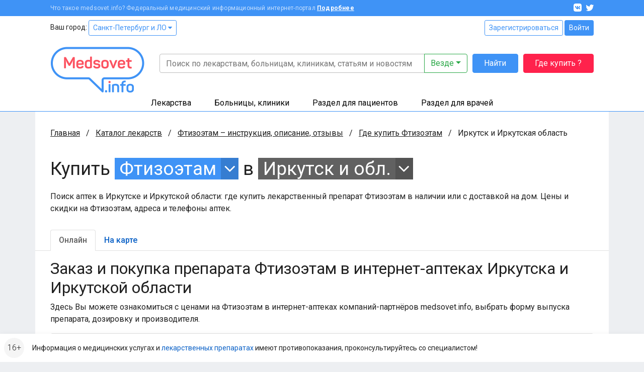

--- FILE ---
content_type: application/javascript
request_url: https://clinics.medsovet.info/js/nouislider.js?h=3e37dfa135
body_size: 8677
content:
/*! nouislider - 14.7.0 - 4/6/2021 */
!function(t){"function"==typeof define&&define.amd?define([],t):"object"==typeof exports?module.exports=t():window.noUiSlider=t()}((function(){"use strict";var t="14.7.0";function e(t){t.parentElement.removeChild(t)}function r(t){return null!=t}function n(t){t.preventDefault()}function i(t){return"number"==typeof t&&!isNaN(t)&&isFinite(t)}function o(t,e,r){r>0&&(u(t,e),setTimeout((function(){c(t,e)}),r))}function s(t){return Math.max(Math.min(t,100),0)}function a(t){return Array.isArray(t)?t:[t]}function l(t){var e=(t=String(t)).split(".");return e.length>1?e[1].length:0}function u(t,e){t.classList&&!/\s/.test(e)?t.classList.add(e):t.className+=" "+e}function c(t,e){t.classList&&!/\s/.test(e)?t.classList.remove(e):t.className=t.className.replace(new RegExp("(^|\\b)"+e.split(" ").join("|")+"(\\b|$)","gi")," ")}function p(t){var e=void 0!==window.pageXOffset,r="CSS1Compat"===(t.compatMode||"");return{x:e?window.pageXOffset:r?t.documentElement.scrollLeft:t.body.scrollLeft,y:e?window.pageYOffset:r?t.documentElement.scrollTop:t.body.scrollTop}}function f(t,e){return 100/(e-t)}function d(t,e,r){return 100*e/(t[r+1]-t[r])}function h(t,e){for(var r=1;t>=e[r];)r+=1;return r}function m(t,e,r){if(r>=t.slice(-1)[0])return 100;var n=h(r,t),i=t[n-1],o=t[n],s=e[n-1],a=e[n];return s+function(t,e){return d(t,t[0]<0?e+Math.abs(t[0]):e-t[0],0)}([i,o],r)/f(s,a)}function g(t,e,r,n){if(100===n)return n;var i=h(n,t),o=t[i-1],s=t[i];return r?n-o>(s-o)/2?s:o:e[i-1]?t[i-1]+function(t,e){return Math.round(t/e)*e}(n-t[i-1],e[i-1]):n}function v(t,e,r){var n;if("number"==typeof e&&(e=[e]),!Array.isArray(e))throw new Error("noUiSlider (14.7.0): 'range' contains invalid value.");if(!i(n="min"===t?0:"max"===t?100:parseFloat(t))||!i(e[0]))throw new Error("noUiSlider (14.7.0): 'range' value isn't numeric.");r.xPct.push(n),r.xVal.push(e[0]),n?r.xSteps.push(!isNaN(e[1])&&e[1]):isNaN(e[1])||(r.xSteps[0]=e[1]),r.xHighestCompleteStep.push(0)}function b(t,e,r){if(e)if(r.xVal[t]!==r.xVal[t+1]){r.xSteps[t]=d([r.xVal[t],r.xVal[t+1]],e,0)/f(r.xPct[t],r.xPct[t+1]);var n=(r.xVal[t+1]-r.xVal[t])/r.xNumSteps[t],i=Math.ceil(Number(n.toFixed(3))-1),o=r.xVal[t]+r.xNumSteps[t]*i;r.xHighestCompleteStep[t]=o}else r.xSteps[t]=r.xHighestCompleteStep[t]=r.xVal[t]}function x(t,e,r){var n;this.xPct=[],this.xVal=[],this.xSteps=[r||!1],this.xNumSteps=[!1],this.xHighestCompleteStep=[],this.snap=e;var i=[];for(n in t)t.hasOwnProperty(n)&&i.push([t[n],n]);for(i.length&&"object"==typeof i[0][0]?i.sort((function(t,e){return t[0][0]-e[0][0]})):i.sort((function(t,e){return t[0]-e[0]})),n=0;n<i.length;n++)v(i[n][1],i[n][0],this);for(this.xNumSteps=this.xSteps.slice(0),n=0;n<this.xNumSteps.length;n++)b(n,this.xNumSteps[n],this)}x.prototype.getDistance=function(t){var e,r=[];for(e=0;e<this.xNumSteps.length-1;e++){var n=this.xNumSteps[e];if(n&&t/n%1!=0)throw new Error("noUiSlider (14.7.0): 'limit', 'margin' and 'padding' of "+this.xPct[e]+"% range must be divisible by step.");r[e]=d(this.xVal,t,e)}return r},x.prototype.getAbsoluteDistance=function(t,e,r){var n,i=0;if(t<this.xPct[this.xPct.length-1])for(;t>this.xPct[i+1];)i++;else t===this.xPct[this.xPct.length-1]&&(i=this.xPct.length-2);r||t!==this.xPct[i+1]||i++;var o=1,s=e[i],a=0,l=0,u=0,c=0;for(n=r?(t-this.xPct[i])/(this.xPct[i+1]-this.xPct[i]):(this.xPct[i+1]-t)/(this.xPct[i+1]-this.xPct[i]);s>0;)a=this.xPct[i+1+c]-this.xPct[i+c],e[i+c]*o+100-100*n>100?(l=a*n,o=(s-100*n)/e[i+c],n=1):(l=e[i+c]*a/100*o,o=0),r?(u-=l,this.xPct.length+c>=1&&c--):(u+=l,this.xPct.length-c>=1&&c++),s=e[i+c]*o;return t+u},x.prototype.toStepping=function(t){return t=m(this.xVal,this.xPct,t)},x.prototype.fromStepping=function(t){return function(t,e,r){if(r>=100)return t.slice(-1)[0];var n=h(r,e),i=t[n-1],o=t[n],s=e[n-1];return function(t,e){return e*(t[1]-t[0])/100+t[0]}([i,o],(r-s)*f(s,e[n]))}(this.xVal,this.xPct,t)},x.prototype.getStep=function(t){return t=g(this.xPct,this.xSteps,this.snap,t)},x.prototype.getDefaultStep=function(t,e,r){var n=h(t,this.xPct);return(100===t||e&&t===this.xPct[n-1])&&(n=Math.max(n-1,1)),(this.xVal[n]-this.xVal[n-1])/r},x.prototype.getNearbySteps=function(t){var e=h(t,this.xPct);return{stepBefore:{startValue:this.xVal[e-2],step:this.xNumSteps[e-2],highestStep:this.xHighestCompleteStep[e-2]},thisStep:{startValue:this.xVal[e-1],step:this.xNumSteps[e-1],highestStep:this.xHighestCompleteStep[e-1]},stepAfter:{startValue:this.xVal[e],step:this.xNumSteps[e],highestStep:this.xHighestCompleteStep[e]}}},x.prototype.countStepDecimals=function(){var t=this.xNumSteps.map(l);return Math.max.apply(null,t)},x.prototype.convert=function(t){return this.getStep(this.toStepping(t))};var S={to:function(t){return void 0!==t&&t.toFixed(2)},from:Number},w={target:"target",base:"base",origin:"origin",handle:"handle",handleLower:"handle-lower",handleUpper:"handle-upper",touchArea:"touch-area",horizontal:"horizontal",vertical:"vertical",background:"background",connect:"connect",connects:"connects",ltr:"ltr",rtl:"rtl",textDirectionLtr:"txt-dir-ltr",textDirectionRtl:"txt-dir-rtl",draggable:"draggable",drag:"state-drag",tap:"state-tap",active:"active",tooltip:"tooltip",pips:"pips",pipsHorizontal:"pips-horizontal",pipsVertical:"pips-vertical",marker:"marker",markerHorizontal:"marker-horizontal",markerVertical:"marker-vertical",markerNormal:"marker-normal",markerLarge:"marker-large",markerSub:"marker-sub",value:"value",valueHorizontal:"value-horizontal",valueVertical:"value-vertical",valueNormal:"value-normal",valueLarge:"value-large",valueSub:"value-sub"},y=".__tooltips",E=".__aria";function C(t){if(function(t){return"object"==typeof t&&"function"==typeof t.to&&"function"==typeof t.from}(t))return!0;throw new Error("noUiSlider (14.7.0): 'format' requires 'to' and 'from' methods.")}function P(t,e){if(!i(e))throw new Error("noUiSlider (14.7.0): 'step' is not numeric.");t.singleStep=e}function N(t,e){if(!i(e))throw new Error("noUiSlider (14.7.0): 'keyboardPageMultiplier' is not numeric.");t.keyboardPageMultiplier=e}function k(t,e){if(!i(e))throw new Error("noUiSlider (14.7.0): 'keyboardDefaultStep' is not numeric.");t.keyboardDefaultStep=e}function U(t,e){if("object"!=typeof e||Array.isArray(e))throw new Error("noUiSlider (14.7.0): 'range' is not an object.");if(void 0===e.min||void 0===e.max)throw new Error("noUiSlider (14.7.0): Missing 'min' or 'max' in 'range'.");if(e.min===e.max)throw new Error("noUiSlider (14.7.0): 'range' 'min' and 'max' cannot be equal.");t.spectrum=new x(e,t.snap,t.singleStep)}function A(t,e){if(e=a(e),!Array.isArray(e)||!e.length)throw new Error("noUiSlider (14.7.0): 'start' option is incorrect.");t.handles=e.length,t.start=e}function V(t,e){if(t.snap=e,"boolean"!=typeof e)throw new Error("noUiSlider (14.7.0): 'snap' option must be a boolean.")}function D(t,e){if(t.animate=e,"boolean"!=typeof e)throw new Error("noUiSlider (14.7.0): 'animate' option must be a boolean.")}function M(t,e){if(t.animationDuration=e,"number"!=typeof e)throw new Error("noUiSlider (14.7.0): 'animationDuration' option must be a number.")}function O(t,e){var r,n=[!1];if("lower"===e?e=[!0,!1]:"upper"===e&&(e=[!1,!0]),!0===e||!1===e){for(r=1;r<t.handles;r++)n.push(e);n.push(!1)}else{if(!Array.isArray(e)||!e.length||e.length!==t.handles+1)throw new Error("noUiSlider (14.7.0): 'connect' option doesn't match handle count.");n=e}t.connect=n}function L(t,e){switch(e){case"horizontal":t.ort=0;break;case"vertical":t.ort=1;break;default:throw new Error("noUiSlider (14.7.0): 'orientation' option is invalid.")}}function z(t,e){if(!i(e))throw new Error("noUiSlider (14.7.0): 'margin' option must be numeric.");0!==e&&(t.margin=t.spectrum.getDistance(e))}function H(t,e){if(!i(e))throw new Error("noUiSlider (14.7.0): 'limit' option must be numeric.");if(t.limit=t.spectrum.getDistance(e),!t.limit||t.handles<2)throw new Error("noUiSlider (14.7.0): 'limit' option is only supported on linear sliders with 2 or more handles.")}function j(t,e){var r;if(!i(e)&&!Array.isArray(e))throw new Error("noUiSlider (14.7.0): 'padding' option must be numeric or array of exactly 2 numbers.");if(Array.isArray(e)&&2!==e.length&&!i(e[0])&&!i(e[1]))throw new Error("noUiSlider (14.7.0): 'padding' option must be numeric or array of exactly 2 numbers.");if(0!==e){for(Array.isArray(e)||(e=[e,e]),t.padding=[t.spectrum.getDistance(e[0]),t.spectrum.getDistance(e[1])],r=0;r<t.spectrum.xNumSteps.length-1;r++)if(t.padding[0][r]<0||t.padding[1][r]<0)throw new Error("noUiSlider (14.7.0): 'padding' option must be a positive number(s).");var n=e[0]+e[1],o=t.spectrum.xVal[0];if(n/(t.spectrum.xVal[t.spectrum.xVal.length-1]-o)>1)throw new Error("noUiSlider (14.7.0): 'padding' option must not exceed 100% of the range.")}}function F(t,e){switch(e){case"ltr":t.dir=0;break;case"rtl":t.dir=1;break;default:throw new Error("noUiSlider (14.7.0): 'direction' option was not recognized.")}}function R(t,e){if("string"!=typeof e)throw new Error("noUiSlider (14.7.0): 'behaviour' must be a string containing options.");var r=e.indexOf("tap")>=0,n=e.indexOf("drag")>=0,i=e.indexOf("fixed")>=0,o=e.indexOf("snap")>=0,s=e.indexOf("hover")>=0,a=e.indexOf("unconstrained")>=0;if(i){if(2!==t.handles)throw new Error("noUiSlider (14.7.0): 'fixed' behaviour must be used with 2 handles");z(t,t.start[1]-t.start[0])}if(a&&(t.margin||t.limit))throw new Error("noUiSlider (14.7.0): 'unconstrained' behaviour cannot be used with margin or limit");t.events={tap:r||o,drag:n,fixed:i,snap:o,hover:s,unconstrained:a}}function T(t,e){if(!1!==e)if(!0===e){t.tooltips=[];for(var r=0;r<t.handles;r++)t.tooltips.push(!0)}else{if(t.tooltips=a(e),t.tooltips.length!==t.handles)throw new Error("noUiSlider (14.7.0): must pass a formatter for all handles.");t.tooltips.forEach((function(t){if("boolean"!=typeof t&&("object"!=typeof t||"function"!=typeof t.to))throw new Error("noUiSlider (14.7.0): 'tooltips' must be passed a formatter or 'false'.")}))}}function _(t,e){t.ariaFormat=e,C(e)}function B(t,e){t.format=e,C(e)}function q(t,e){if(t.keyboardSupport=e,"boolean"!=typeof e)throw new Error("noUiSlider (14.7.0): 'keyboardSupport' option must be a boolean.")}function X(t,e){t.documentElement=e}function Y(t,e){if("string"!=typeof e&&!1!==e)throw new Error("noUiSlider (14.7.0): 'cssPrefix' must be a string or `false`.");t.cssPrefix=e}function I(t,e){if("object"!=typeof e)throw new Error("noUiSlider (14.7.0): 'cssClasses' must be an object.");if("string"==typeof t.cssPrefix)for(var r in t.cssClasses={},e)e.hasOwnProperty(r)&&(t.cssClasses[r]=t.cssPrefix+e[r]);else t.cssClasses=e}function W(t){var e={margin:0,limit:0,padding:0,animate:!0,animationDuration:300,ariaFormat:S,format:S},n={step:{r:!1,t:P},keyboardPageMultiplier:{r:!1,t:N},keyboardDefaultStep:{r:!1,t:k},start:{r:!0,t:A},connect:{r:!0,t:O},direction:{r:!0,t:F},snap:{r:!1,t:V},animate:{r:!1,t:D},animationDuration:{r:!1,t:M},range:{r:!0,t:U},orientation:{r:!1,t:L},margin:{r:!1,t:z},limit:{r:!1,t:H},padding:{r:!1,t:j},behaviour:{r:!0,t:R},ariaFormat:{r:!1,t:_},format:{r:!1,t:B},tooltips:{r:!1,t:T},keyboardSupport:{r:!0,t:q},documentElement:{r:!1,t:X},cssPrefix:{r:!0,t:Y},cssClasses:{r:!0,t:I}},i={connect:!1,direction:"ltr",behaviour:"tap",orientation:"horizontal",keyboardSupport:!0,cssPrefix:"noUi-",cssClasses:w,keyboardPageMultiplier:5,keyboardDefaultStep:10};t.format&&!t.ariaFormat&&(t.ariaFormat=t.format),Object.keys(n).forEach((function(o){if(!r(t[o])&&void 0===i[o]){if(n[o].r)throw new Error("noUiSlider (14.7.0): '"+o+"' is required.");return!0}n[o].t(e,r(t[o])?t[o]:i[o])})),e.pips=t.pips;var o=document.createElement("div"),s=void 0!==o.style.msTransform,a=void 0!==o.style.transform;e.transformRule=a?"transform":s?"msTransform":"webkitTransform";return e.style=[["left","top"],["right","bottom"]][e.dir][e.ort],e}function $(t,i,l){var f,d,h,m,g,v,b,x,S=window.navigator.pointerEnabled?{start:"pointerdown",move:"pointermove",end:"pointerup"}:window.navigator.msPointerEnabled?{start:"MSPointerDown",move:"MSPointerMove",end:"MSPointerUp"}:{start:"mousedown touchstart",move:"mousemove touchmove",end:"mouseup touchend"},w=window.CSS&&CSS.supports&&CSS.supports("touch-action","none")&&function(){var t=!1;try{var e=Object.defineProperty({},"passive",{get:function(){t=!0}});window.addEventListener("test",null,e)}catch(t){}return t}(),C=t,P=i.spectrum,N=[],k=[],U=[],A=0,V={},D=t.ownerDocument,M=i.documentElement||D.documentElement,O=D.body,L="rtl"===D.dir||1===i.ort?0:100;function z(t,e){var r=D.createElement("div");return e&&u(r,e),t.appendChild(r),r}function H(t,e){var r=z(t,i.cssClasses.origin),n=z(r,i.cssClasses.handle);return z(n,i.cssClasses.touchArea),n.setAttribute("data-handle",e),i.keyboardSupport&&(n.setAttribute("tabindex","0"),n.addEventListener("keydown",(function(t){return function(t,e){if(R()||T(e))return!1;var r=["Left","Right"],n=["Down","Up"],o=["PageDown","PageUp"],s=["Home","End"];i.dir&&!i.ort?r.reverse():i.ort&&!i.dir&&(n.reverse(),o.reverse());var a,l=t.key.replace("Arrow",""),u=l===o[0],c=l===o[1],p=l===n[0]||l===r[0]||u,f=l===n[1]||l===r[1]||c,d=l===s[0],h=l===s[1];if(!(p||f||d||h))return!0;if(t.preventDefault(),f||p){var m=i.keyboardPageMultiplier,g=p?0:1,v=mt(e)[g];if(null===v)return!1;!1===v&&(v=P.getDefaultStep(k[e],p,i.keyboardDefaultStep)),(c||u)&&(v*=m),v=Math.max(v,1e-7),v*=p?-1:1,a=N[e]+v}else a=h?i.spectrum.xVal[i.spectrum.xVal.length-1]:i.spectrum.xVal[0];return ct(e,P.toStepping(a),!0,!0),it("slide",e),it("update",e),it("change",e),it("set",e),!1}(t,e)}))),n.setAttribute("role","slider"),n.setAttribute("aria-orientation",i.ort?"vertical":"horizontal"),0===e?u(n,i.cssClasses.handleLower):e===i.handles-1&&u(n,i.cssClasses.handleUpper),r}function j(t,e){return!!e&&z(t,i.cssClasses.connect)}function F(t,e){return!!i.tooltips[e]&&z(t.firstChild,i.cssClasses.tooltip)}function R(){return C.hasAttribute("disabled")}function T(t){return d[t].hasAttribute("disabled")}function _(){g&&(nt("update"+y),g.forEach((function(t){t&&e(t)})),g=null)}function B(){_(),g=d.map(F),rt("update"+y,(function(t,e,r){if(g[e]){var n=t[e];!0!==i.tooltips[e]&&(n=i.tooltips[e].to(r[e])),g[e].innerHTML=n}}))}function q(t,e,r){var n=D.createElement("div"),o=[];o[0]=i.cssClasses.valueNormal,o[1]=i.cssClasses.valueLarge,o[2]=i.cssClasses.valueSub;var s=[];s[0]=i.cssClasses.markerNormal,s[1]=i.cssClasses.markerLarge,s[2]=i.cssClasses.markerSub;var a=[i.cssClasses.valueHorizontal,i.cssClasses.valueVertical],l=[i.cssClasses.markerHorizontal,i.cssClasses.markerVertical];function c(t,e){var r=e===i.cssClasses.value,n=r?o:s;return e+" "+(r?a:l)[i.ort]+" "+n[t]}return u(n,i.cssClasses.pips),u(n,0===i.ort?i.cssClasses.pipsHorizontal:i.cssClasses.pipsVertical),Object.keys(t).forEach((function(o){!function(t,o,s){if(-1!==(s=e?e(o,s):s)){var a=z(n,!1);a.className=c(s,i.cssClasses.marker),a.style[i.style]=t+"%",s>0&&((a=z(n,!1)).className=c(s,i.cssClasses.value),a.setAttribute("data-value",o),a.style[i.style]=t+"%",a.innerHTML=r.to(o))}}(o,t[o][0],t[o][1])})),n}function X(){m&&(e(m),m=null)}function Y(t){X();var e=t.mode,r=t.density||1,n=t.filter||!1,i=function(t,e,r){if("range"===t||"steps"===t)return P.xVal;if("count"===t){if(e<2)throw new Error("noUiSlider (14.7.0): 'values' (>= 2) required for mode 'count'.");var n=e-1,i=100/n;for(e=[];n--;)e[n]=n*i;e.push(100),t="positions"}return"positions"===t?e.map((function(t){return P.fromStepping(r?P.getStep(t):t)})):"values"===t?r?e.map((function(t){return P.fromStepping(P.getStep(P.toStepping(t)))})):e:void 0}(e,t.values||!1,t.stepped||!1),o=function(t,e,r){var n,i={},o=P.xVal[0],s=P.xVal[P.xVal.length-1],a=!1,l=!1,u=0;return n=r.slice().sort((function(t,e){return t-e})),(r=n.filter((function(t){return!this[t]&&(this[t]=!0)}),{}))[0]!==o&&(r.unshift(o),a=!0),r[r.length-1]!==s&&(r.push(s),l=!0),r.forEach((function(n,o){var s,c,p,f,d,h,m,g,v,b,x=n,S=r[o+1],w="steps"===e;if(w&&(s=P.xNumSteps[o]),s||(s=S-x),!1!==x)for(void 0===S&&(S=x),s=Math.max(s,1e-7),c=x;c<=S;c=(c+s).toFixed(7)/1){for(g=(d=(f=P.toStepping(c))-u)/t,b=d/(v=Math.round(g)),p=1;p<=v;p+=1)i[(h=u+p*b).toFixed(5)]=[P.fromStepping(h),0];m=r.indexOf(c)>-1?1:w?2:0,!o&&a&&c!==S&&(m=0),c===S&&l||(i[f.toFixed(5)]=[c,m]),u=f}})),i}(r,e,i),s=t.format||{to:Math.round};return m=C.appendChild(q(o,n,s))}function I(){var t=f.getBoundingClientRect(),e="offset"+["Width","Height"][i.ort];return 0===i.ort?t.width||f[e]:t.height||f[e]}function $(t,e,r,n){var o=function(o){return!!(o=function(t,e,r){var n,i,o=0===t.type.indexOf("touch"),s=0===t.type.indexOf("mouse"),a=0===t.type.indexOf("pointer");0===t.type.indexOf("MSPointer")&&(a=!0);if("mousedown"===t.type&&!t.buttons&&!t.touches)return!1;if(o){var l=function(t){return t.target===r||r.contains(t.target)||t.target.shadowRoot&&t.target.shadowRoot.contains(r)};if("touchstart"===t.type){var u=Array.prototype.filter.call(t.touches,l);if(u.length>1)return!1;n=u[0].pageX,i=u[0].pageY}else{var c=Array.prototype.find.call(t.changedTouches,l);if(!c)return!1;n=c.pageX,i=c.pageY}}e=e||p(D),(s||a)&&(n=t.clientX+e.x,i=t.clientY+e.y);return t.pageOffset=e,t.points=[n,i],t.cursor=s||a,t}(o,n.pageOffset,n.target||e))&&(!(R()&&!n.doNotReject)&&(s=C,a=i.cssClasses.tap,!((s.classList?s.classList.contains(a):new RegExp("\\b"+a+"\\b").test(s.className))&&!n.doNotReject)&&(!(t===S.start&&void 0!==o.buttons&&o.buttons>1)&&((!n.hover||!o.buttons)&&(w||o.preventDefault(),o.calcPoint=o.points[i.ort],void r(o,n))))));var s,a},s=[];return t.split(" ").forEach((function(t){e.addEventListener(t,o,!!w&&{passive:!0}),s.push([t,o])})),s}function G(t){var e,r,n,o,a,l,u=100*(t-(e=f,r=i.ort,n=e.getBoundingClientRect(),o=e.ownerDocument,a=o.documentElement,l=p(o),/webkit.*Chrome.*Mobile/i.test(navigator.userAgent)&&(l.x=0),r?n.top+l.y-a.clientTop:n.left+l.x-a.clientLeft))/I();return u=s(u),i.dir?100-u:u}function J(t,e){"mouseout"===t.type&&"HTML"===t.target.nodeName&&null===t.relatedTarget&&Q(t,e)}function K(t,e){if(-1===navigator.appVersion.indexOf("MSIE 9")&&0===t.buttons&&0!==e.buttonsProperty)return Q(t,e);var r=(i.dir?-1:1)*(t.calcPoint-e.startCalcPoint);at(r>0,100*r/e.baseSize,e.locations,e.handleNumbers)}function Q(t,e){e.handle&&(c(e.handle,i.cssClasses.active),A-=1),e.listeners.forEach((function(t){M.removeEventListener(t[0],t[1])})),0===A&&(c(C,i.cssClasses.drag),ut(),t.cursor&&(O.style.cursor="",O.removeEventListener("selectstart",n))),e.handleNumbers.forEach((function(t){it("change",t),it("set",t),it("end",t)}))}function Z(t,e){if(e.handleNumbers.some(T))return!1;var r;1===e.handleNumbers.length&&(r=d[e.handleNumbers[0]].children[0],A+=1,u(r,i.cssClasses.active));t.stopPropagation();var o=[],s=$(S.move,M,K,{target:t.target,handle:r,listeners:o,startCalcPoint:t.calcPoint,baseSize:I(),pageOffset:t.pageOffset,handleNumbers:e.handleNumbers,buttonsProperty:t.buttons,locations:k.slice()}),a=$(S.end,M,Q,{target:t.target,handle:r,listeners:o,doNotReject:!0,handleNumbers:e.handleNumbers}),l=$("mouseout",M,J,{target:t.target,handle:r,listeners:o,doNotReject:!0,handleNumbers:e.handleNumbers});o.push.apply(o,s.concat(a,l)),t.cursor&&(O.style.cursor=getComputedStyle(t.target).cursor,d.length>1&&u(C,i.cssClasses.drag),O.addEventListener("selectstart",n,!1)),e.handleNumbers.forEach((function(t){it("start",t)}))}function tt(t){t.stopPropagation();var e=G(t.calcPoint),r=function(t){var e=100,r=!1;return d.forEach((function(n,i){if(!T(i)){var o=k[i],s=Math.abs(o-t);(s<e||s<=e&&t>o||100===s&&100===e)&&(r=i,e=s)}})),r}(e);if(!1===r)return!1;i.events.snap||o(C,i.cssClasses.tap,i.animationDuration),ct(r,e,!0,!0),ut(),it("slide",r,!0),it("update",r,!0),it("change",r,!0),it("set",r,!0),i.events.snap&&Z(t,{handleNumbers:[r]})}function et(t){var e=G(t.calcPoint),r=P.getStep(e),n=P.fromStepping(r);Object.keys(V).forEach((function(t){"hover"===t.split(".")[0]&&V[t].forEach((function(t){t.call(v,n)}))}))}function rt(t,e){V[t]=V[t]||[],V[t].push(e),"update"===t.split(".")[0]&&d.forEach((function(t,e){it("update",e)}))}function nt(t){var e=t&&t.split(".")[0],r=e?t.substring(e.length):t;Object.keys(V).forEach((function(t){var n=t.split(".")[0],i=t.substring(n.length);e&&e!==n||r&&r!==i||function(t){return t===E||t===y}(i)&&r!==i||delete V[t]}))}function it(t,e,r){Object.keys(V).forEach((function(n){var o=n.split(".")[0];t===o&&V[n].forEach((function(t){t.call(v,N.map(i.format.to),e,N.slice(),r||!1,k.slice(),v)}))}))}function ot(t,e,r,n,o,a){var l;return d.length>1&&!i.events.unconstrained&&(n&&e>0&&(l=P.getAbsoluteDistance(t[e-1],i.margin,0),r=Math.max(r,l)),o&&e<d.length-1&&(l=P.getAbsoluteDistance(t[e+1],i.margin,1),r=Math.min(r,l))),d.length>1&&i.limit&&(n&&e>0&&(l=P.getAbsoluteDistance(t[e-1],i.limit,0),r=Math.min(r,l)),o&&e<d.length-1&&(l=P.getAbsoluteDistance(t[e+1],i.limit,1),r=Math.max(r,l))),i.padding&&(0===e&&(l=P.getAbsoluteDistance(0,i.padding[0],0),r=Math.max(r,l)),e===d.length-1&&(l=P.getAbsoluteDistance(100,i.padding[1],1),r=Math.min(r,l))),!((r=s(r=P.getStep(r)))===t[e]&&!a)&&r}function st(t,e){var r=i.ort;return(r?e:t)+", "+(r?t:e)}function at(t,e,r,n){var i=r.slice(),o=[!t,t],s=[t,!t];n=n.slice(),t&&n.reverse(),n.length>1?n.forEach((function(t,r){var n=ot(i,t,i[t]+e,o[r],s[r],!1);!1===n?e=0:(e=n-i[t],i[t]=n)})):o=s=[!0];var a=!1;n.forEach((function(t,n){a=ct(t,r[t]+e,o[n],s[n])||a})),a&&n.forEach((function(t){it("update",t),it("slide",t)}))}function lt(t,e){return i.dir?100-t-e:t}function ut(){U.forEach((function(t){var e=k[t]>50?-1:1,r=3+(d.length+e*t);d[t].style.zIndex=r}))}function ct(t,e,r,n,o){return o||(e=ot(k,t,e,r,n,!1)),!1!==e&&(function(t,e){k[t]=e,N[t]=P.fromStepping(e);var r="translate("+st(10*(lt(e,0)-L)+"%","0")+")";d[t].style[i.transformRule]=r,pt(t),pt(t+1)}(t,e),!0)}function pt(t){if(h[t]){var e=0,r=100;0!==t&&(e=k[t-1]),t!==h.length-1&&(r=k[t]);var n=r-e,o="translate("+st(lt(e,n)+"%","0")+")",s="scale("+st(n/100,"1")+")";h[t].style[i.transformRule]=o+" "+s}}function ft(t,e){return null===t||!1===t||void 0===t?k[e]:("number"==typeof t&&(t=String(t)),t=i.format.from(t),!1===(t=P.toStepping(t))||isNaN(t)?k[e]:t)}function dt(t,e,r){var n=a(t),s=void 0===k[0];e=void 0===e||!!e,i.animate&&!s&&o(C,i.cssClasses.tap,i.animationDuration),U.forEach((function(t){ct(t,ft(n[t],t),!0,!1,r)}));for(var l=1===U.length?0:1;l<U.length;++l)U.forEach((function(t){ct(t,k[t],!0,!0,r)}));ut(),U.forEach((function(t){it("update",t),null!==n[t]&&e&&it("set",t)}))}function ht(){var t=N.map(i.format.to);return 1===t.length?t[0]:t}function mt(t){var e=k[t],r=P.getNearbySteps(e),n=N[t],o=r.thisStep.step,s=null;if(i.snap)return[n-r.stepBefore.startValue||null,r.stepAfter.startValue-n||null];!1!==o&&n+o>r.stepAfter.startValue&&(o=r.stepAfter.startValue-n),s=n>r.thisStep.startValue?r.thisStep.step:!1!==r.stepBefore.step&&n-r.stepBefore.highestStep,100===e?o=null:0===e&&(s=null);var a=P.countStepDecimals();return null!==o&&!1!==o&&(o=Number(o.toFixed(a))),null!==s&&!1!==s&&(s=Number(s.toFixed(a))),[s,o]}return u(b=C,i.cssClasses.target),0===i.dir?u(b,i.cssClasses.ltr):u(b,i.cssClasses.rtl),0===i.ort?u(b,i.cssClasses.horizontal):u(b,i.cssClasses.vertical),u(b,"rtl"===getComputedStyle(b).direction?i.cssClasses.textDirectionRtl:i.cssClasses.textDirectionLtr),f=z(b,i.cssClasses.base),function(t,e){var r=z(e,i.cssClasses.connects);d=[],(h=[]).push(j(r,t[0]));for(var n=0;n<i.handles;n++)d.push(H(e,n)),U[n]=n,h.push(j(r,t[n+1]))}(i.connect,f),(x=i.events).fixed||d.forEach((function(t,e){$(S.start,t.children[0],Z,{handleNumbers:[e]})})),x.tap&&$(S.start,f,tt,{}),x.hover&&$(S.move,f,et,{hover:!0}),x.drag&&h.forEach((function(t,e){if(!1!==t&&0!==e&&e!==h.length-1){var r=d[e-1],n=d[e],o=[t];u(t,i.cssClasses.draggable),x.fixed&&(o.push(r.children[0]),o.push(n.children[0])),o.forEach((function(t){$(S.start,t,Z,{handles:[r,n],handleNumbers:[e-1,e]})}))}})),dt(i.start),i.pips&&Y(i.pips),i.tooltips&&B(),nt("update"+E),rt("update"+E,(function(t,e,r,n,o){U.forEach((function(t){var e=d[t],n=ot(k,t,0,!0,!0,!0),s=ot(k,t,100,!0,!0,!0),a=o[t],l=i.ariaFormat.to(r[t]);n=P.fromStepping(n).toFixed(1),s=P.fromStepping(s).toFixed(1),a=P.fromStepping(a).toFixed(1),e.children[0].setAttribute("aria-valuemin",n),e.children[0].setAttribute("aria-valuemax",s),e.children[0].setAttribute("aria-valuenow",a),e.children[0].setAttribute("aria-valuetext",l)}))})),v={destroy:function(){for(var t in nt(E),nt(y),i.cssClasses)i.cssClasses.hasOwnProperty(t)&&c(C,i.cssClasses[t]);for(;C.firstChild;)C.removeChild(C.firstChild);delete C.noUiSlider},steps:function(){return U.map(mt)},on:rt,off:nt,get:ht,set:dt,setHandle:function(t,e,r,n){if(!((t=Number(t))>=0&&t<U.length))throw new Error("noUiSlider (14.7.0): invalid handle number, got: "+t);ct(t,ft(e,t),!0,!0,n),it("update",t),r&&it("set",t)},reset:function(t){dt(i.start,t)},__moveHandles:function(t,e,r){at(t,e,k,r)},options:l,updateOptions:function(t,e){var n=ht(),o=["margin","limit","padding","range","animate","snap","step","format","pips","tooltips"];o.forEach((function(e){void 0!==t[e]&&(l[e]=t[e])}));var s=W(l);o.forEach((function(e){void 0!==t[e]&&(i[e]=s[e])})),P=s.spectrum,i.margin=s.margin,i.limit=s.limit,i.padding=s.padding,i.pips?Y(i.pips):X(),i.tooltips?B():_(),k=[],dt(r(t.start)?t.start:n,e)},target:C,removePips:X,removeTooltips:_,getTooltips:function(){return g},getOrigins:function(){return d},pips:Y}}return{__spectrum:x,version:t,cssClasses:w,create:function(t,e){if(!t||!t.nodeName)throw new Error("noUiSlider (14.7.0): create requires a single element, got: "+t);if(t.noUiSlider)throw new Error("noUiSlider (14.7.0): Slider was already initialized.");var r=$(t,W(e),e);return t.noUiSlider=r,r}}}));